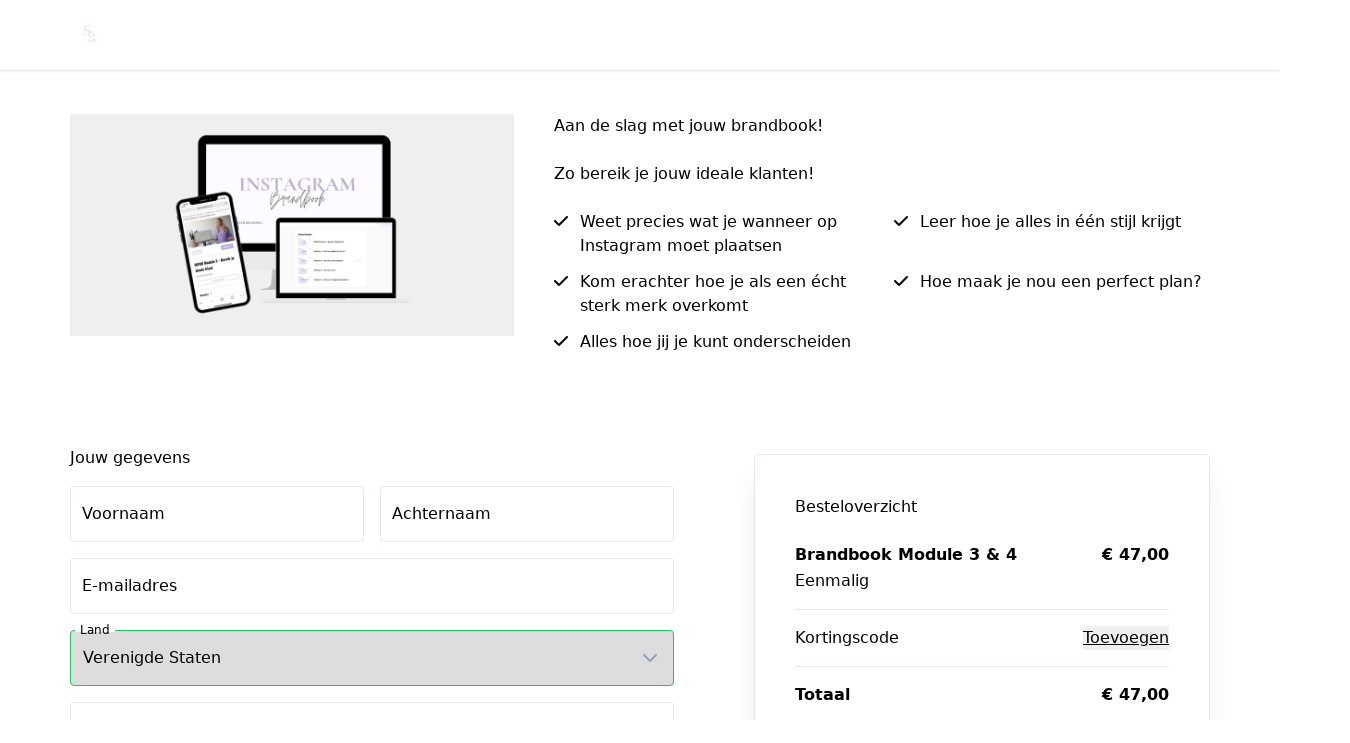

--- FILE ---
content_type: text/html; charset=UTF-8
request_url: https://shop.sarahglasbergen.com/checkout/checkout-brandbook
body_size: 10319
content:
<!DOCTYPE html>
<html lang="nl">
  <head>
    <title>Brandbook Module 3 &amp; 4 | Easy checkout | Sarah Glasbergen</title>

<meta charset="utf-8" />
<meta http-equiv="X-UA-Compatible" content="IE=edge" />
<meta name="viewport" content="width=device-width, initial-scale=1, maximum-scale=1" />
<meta name="description" content="Brandbook Module 3 &amp; 4" />

<link rel="canonical" href="https://shop.sarahglasbergen.com/checkout/checkout-brandbook" />
<link rel="shortcut icon" href="https://aws.cdn-plugandpay.com/media/tenants/6060/202501/f9ef472533c8dae76992c5b888e89ad2-logo.png" />
<link rel="stylesheet" 
  href="https://cdnjs.cloudflare.com/ajax/libs/font-awesome/6.7.2/css/all.min.css"
  integrity="sha512-Evv84Mr4kqVGRNSgIGL/F/aIDqQb7xQ2vcrdIwxfjThSH8CSR7PBEakCr51Ck+w+/U6swU2Im1vVX0SVk9ABhg=="
  crossorigin="anonymous"
  referrerpolicy="no-referrer"
/>


<script>
  window.driver = 'mollie';
</script>
    <script>
      window.dataLayer = window.dataLayer || [];
      dataLayer.push({
        transactionId: 'tx_1768832251',
        transactionTotal: 47.00,
        transactionProducts: [
          {
            sku: '799670',
            name: 'Brandbook',
            price: 47.00,
            quantity: 1,
          },
        ],
      });
    </script>
  
  <script>
    (function (w, d, s, l, i) {
      w[l] = w[l] || [];
      w[l].push({
        'gtm.start': new Date().getTime(),
        event: 'gtm.js',
      });
      var f = d.getElementsByTagName(s)[0],
        j = d.createElement(s),
        dl = l != 'dataLayer' ? '&l=' + l : '';
      j.async = true;
      j.src = 'https://www.googletagmanager.com/gtm.js?id=' + i + dl;
      f.parentNode.insertBefore(j, f);
    })(window, document, 'script', 'dataLayer', 'GTM-5ZR7QX7H');
  </script>
  <!-- End Google Tag Manager -->
    <meta property="og:image" content="https://aws.cdn-plugandpay.com/media/tenants/6060/202304/082356-mock-up-brandbook.png"/>
<meta property="og:locale" content="nl_NL"/>
    <link rel="stylesheet" href="https://fonts.googleapis.com/css2?family=Poppins:wght@400;500;600;700;800;900&amp;family=Inter:wght@400;500;600;700;800;900">
<style>
    @layer base {
        :root {
            /* Checkout Merged styling */
            --cm-button-contrast: black;
            --cm-button-color: 240 232 255;
            --cm-button-hover-color: #c0bacc;
            --cm-primary-color: 240 232 255;
            --cm-primary-color-contrast: black;
            --cm-primary-link: rgb(85,0,255);
            --cm-primary-text-color: rgb(51,51,51);

            --cm-secondary-color: 0 0 0;
            --cm-secondary-color-contrast: white;
            --cm-secondary-link: var(--cs-secondary-link, var(--cd-secondary-link));
            --cm-secondary-upsell-text-color: rgb(85,0,255);
            --cm-secondary-text-color: rgb(51,51,51);

            --cm-bg-color: 255 255 255;

            /*** Base font settings */
            --cm-text-font_size_min: 14px;
            --cm-text-font_size_max: 18px;
            --cm-text-font_family: Inter;
            --cm-text_font_size: 16px;
            --cm-text_font_color: 30, 41, 59;
            --cm-text_font_weight: 400;
            --cm-text_line_height: 1.5;
            --cm-text_letter_spacing: 0px;
            /* mobile */
            --cm-text_font_size_mobile: 14px;
            --cm-text_line_height_mobile: 1.5;

            /*** h1 settings */
            --cm-headings_1_font_size_min: 1px;
            --cm-headings_1_font_size_max: 28px;
            --cm-headings_1_font_family: Poppins;
            --cm-headings_1_font_color: 15, 23, 42;
            --cm-headings_1_font_weight: 700;
            --cm-headings_1_letter_spacing: 0px;
            --cm-headings_1_font_size: 28px;
            --cm-headings_1_line_height: 1.5;
            /* mobile */
            --cm-headings_1_font_size_mobile: 24px;
            --cm-headings_1_line_height_mobile: 1.5;

            /** h2 settings */
            --cm-headings_2_font_size_min: 1px;
            --cm-headings_2_font_size_max: 24px;
            --cm-headings_2_font_size: 22px;
            --cm-headings_2_font_family: Poppins;
            --cm-headings_2_font_color: 15, 23, 42;
            --cm-headings_2_font_weight: 700;
            --cm-headings_2_letter_spacing: 0px;
            --cm-headings_2_line_height: 1.5;
            /* mobile */
            --cm-headings_2_font_size_mobile: 20px;
            --cm-headings_2_line_height_mobile: 1.5;

            /** h3 settings */
            --cm-headings_3_font_size_min: 1px;
            --cm-headings_3_font_size_max: 20px;
            --cm-headings_3_font_size: 20px;
            --cm-headings_3_font_family: Poppins;
            --cm-headings_3_font_color: 15, 23, 42;
            --cm-headings_3_font_weight: 700;
            --cm-headings_3_letter_spacing: 0;
            --cm-headings_3_line_height: 1.5;
            /* mobile */
            --cm-headings_3_font_size_mobile: 18px;
            --cm-headings_3_line_height_mobile: 1.5;

            /** h4 settings */
            --cm-headings_4_font_size_min: 1px;
            --cm-headings_4_font_size_max: 18px;
            --cm-headings_4_font_size: 16px;
            --cm-headings_4_font_family: Poppins;
            --cm-headings_4_font_color: 15, 23, 42;
            --cm-headings_4_font_weight: 600;
            --cm-headings_4_letter_spacing: 0;
            --cm-headings_4_line_height: 1.5;
            /* mobile */
            --cm-headings_4_font_size_mobile: 14px;
            --cm-headings_4_line_height_mobile: 1.25;
        }
    }
</style>
<script>
    window.hasDarkBackground = false;
</script>    <link rel="preload" as="style" href="https://pap-prod.cdn-plugandpay.com/prod-prod/checkout-fe/build/4781e52a2da0b9dd89618cfa48d4ae3004baf4a9/assets/entry-shared.css" />
    <link rel="preload" as="style" href="https://pap-prod.cdn-plugandpay.com/prod-prod/checkout-fe/build/4781e52a2da0b9dd89618cfa48d4ae3004baf4a9/assets/entry-make-it-rain.css" />
    <link rel="modulepreload" href="https://pap-prod.cdn-plugandpay.com/prod-prod/checkout-fe/build/4781e52a2da0b9dd89618cfa48d4ae3004baf4a9/assets/entry-make-it-rain.js" />
    <link rel="modulepreload" href="https://pap-prod.cdn-plugandpay.com/prod-prod/checkout-fe/build/4781e52a2da0b9dd89618cfa48d4ae3004baf4a9/assets/entry-shared.js" />
    <link rel="stylesheet" href="https://pap-prod.cdn-plugandpay.com/prod-prod/checkout-fe/build/4781e52a2da0b9dd89618cfa48d4ae3004baf4a9/assets/entry-shared.css" />
    <link rel="stylesheet" href="https://pap-prod.cdn-plugandpay.com/prod-prod/checkout-fe/build/4781e52a2da0b9dd89618cfa48d4ae3004baf4a9/assets/entry-make-it-rain.css" />
    <script type="module" src="https://pap-prod.cdn-plugandpay.com/prod-prod/checkout-fe/build/4781e52a2da0b9dd89618cfa48d4ae3004baf4a9/assets/entry-make-it-rain.js"></script>
    <script type="module" src="https://pap-prod.cdn-plugandpay.com/prod-prod/checkout-fe/build/4781e52a2da0b9dd89618cfa48d4ae3004baf4a9/assets/entry-shared.js"></script>
  </head>
  <body>
    <!-- Google Tag Manager (noscript) -->
    <noscript>
        <iframe src="https://www.googletagmanager.com/ns.html?id=GTM-5ZR7QX7H"
                height="0" width="0" style="display: none; visibility: hidden;"></iframe>
    </noscript>
    <!-- End Google Tag Manager (noscript) -->
    <div id="app" class="theme-make-it-rain"></div>
    <script type="text/javascript">
  
  
        window.exitIntentPopup = null;
     window.checkout = {"active_pricing":{"discount_type":null,"prices":[{"id":150586,"checkout_id":null,"currency":"EUR","first":null,"interval":null,"is_suggested":true,"nr_of_cycles":null,"original":null,"regular":{"amount":"47.00","amount_with_tax":"56.87"},"tiers":[]}],"trial":null,"is_tax_included":false,"shipping":null,"tax":{"rate":{"id":57,"country":"NL","percentage":"21.0"}}},"countdown":[],"created_at":"2023-03-06T09:54:18.000000Z","deleted_at":null,"has_redirects":false,"id":101047,"is_active":true,"is_blueprint":false,"is_expired":false,"media":{"logo":{"id":186871,"filetype":"image\/png","height":500,"meta":{"width":500,"height":500},"name":"logo Sarah Glasbergen (4).png","size":26680,"type":"logo","url":"https:\/\/aws.cdn-plugandpay.com\/media\/tenants\/6060\/202304\/131134-logo-Sarah-Glasbergen-(4).png","width":500},"featured_image":{"id":183996,"user_id":25471,"uploadable_id":111407,"uploadable_type":"product","tenant_id":6060,"filename":"082356-mock-up-brandbook.png","filepath":"media\/tenants\/6060\/202304\/082356-mock-up-brandbook.png","filetype":"image\/png","created_at":"2023-11-19T21:11:39.000000Z","updated_at":"2023-11-19T21:11:39.000000Z","type":"media","title":"mock-up brandbook.png","url":"https:\/\/aws.cdn-plugandpay.com\/media\/tenants\/6060\/202304\/082356-mock-up-brandbook.png","meta":{"width":1750,"height":875},"size":186665,"deleted_at":null,"is_image":true,"file_extension":"png"},"secondary_image":null,"image_banner":null,"media_usages":[{"mediaFileId":183996,"url":"https:\/\/aws.cdn-plugandpay.com\/media\/tenants\/6060\/202304\/082356-mock-up-brandbook.png","croppedWidth":null,"croppedHeight":null,"croppedXCoordinate":null,"croppedYCoordinate":null,"position":1,"meta":{}}]},"name":"Aan de slag met jouw brandbook","order_bumps":[{"id":46416,"border_color":"#f0e8ff","checkout_id":101047,"checkout_name":"Aan de slag met jouw brandbook","description":"Heb jij al precies helder wie je doelgroep is? Wie is nou jouw ideale klant? Ik heb een template gemaakt die je zo kunt invullen waardoor voor jouw precies helder is op wie jij je kunt richten! Tijdelijk van \u20ac 147,- voor maar  \u20ac27,-","image":null,"is_popup_reminder":false,"is_valid":true,"position":null,"product":{"id":111431,"created_at":"2023-03-03T14:57:01.000000Z","custom_fields":[],"deleted_at":null,"description":"Merk je ook dat je af en toe volloopt met te veel idee\u00ebn, informatie of afspraken? Ik heb dat ook. Daarom heb ik een digitale planner gemaakt waarmee ik kan werken aan mijn dromen \u00e9n vol energie kan genieten van mijn gezin. Nu ik deze planner gebruik ervaar ik veel minder stress en heb ik veel meer overzicht en structuur!","group":"kassakoopje cursus","is_physical":false,"ledger":null,"pricing":{"discount_type":"sale","prices":[{"id":150615,"checkout_id":null,"currency":"EUR","first":null,"interval":null,"is_suggested":true,"nr_of_cycles":null,"original":{"amount":"17.43","amount_with_tax":"19.00"},"regular":{"amount":"14.68","amount_with_tax":"16.00"},"tiers":[]}],"trial":null,"is_tax_included":true,"shipping":null,"tax":{"rate":{"id":56,"country":"NL","percentage":"9.0"}}},"public_title":"Mombitious Planner | Digitaal","sku":"378157","slug":null,"stock":{"is_enabled":false},"title":"Kassakoopje cursus","type":"one_off","updated_at":"2023-03-03T15:00:45.000000Z","standardPrice":{"id":150615,"checkout_id":null,"currency":"EUR","first":null,"interval":null,"is_suggested":true,"nr_of_cycles":null,"original":{"amount":"17.43","amount_with_tax":"19.00"},"regular":{"amount":"14.68","amount_with_tax":"16.00"},"tiers":[]}},"product_id":111431,"product_is_physical":false,"product_title":"Kassakoopje cursus","title":"Kassakoopje"}],"payment_button_settings":{"use_microcopy":false,"microcopy_style":"grid_icons","microcopies":[]},"pixel":"https:\/\/shop.sarahglasbergen.com\/checkout\/checkout-brandbook\/track","popups":[],"primary_color":"#f0e8ff","product":{"id":111407,"created_at":"2023-03-03T14:17:56.000000Z","custom_fields":[],"deleted_at":null,"description":"Brandbook Module 3 \u0026 4","group":null,"is_physical":false,"ledger":null,"pricing":{"discount_type":null,"prices":[{"id":150586,"checkout_id":null,"currency":"EUR","first":null,"interval":null,"is_suggested":true,"nr_of_cycles":null,"original":null,"regular":{"amount":"47.00","amount_with_tax":"56.87"},"tiers":[]}],"trial":null,"is_tax_included":false,"shipping":null,"tax":{"rate":{"id":57,"country":"NL","percentage":"21.0"}}},"public_title":"Brandbook Module 3 \u0026 4","sku":"799670","slug":null,"stock":{"is_enabled":false},"title":"Brandbook","type":"one_off","updated_at":"2023-03-03T14:18:44.000000Z","standardPrice":{"id":150586,"checkout_id":null,"currency":"EUR","first":null,"interval":null,"is_suggested":true,"nr_of_cycles":null,"original":null,"regular":{"amount":"47.00","amount_with_tax":"56.87"},"tiers":[]}},"return_url":"http:\/\/www.mombitious.nl\/bedankpagina-brandbook","secondary_color":"#f0e8ff","settings":{"description":"Zo bereik je jouw ideale klanten!","hidden_payment_methods":["sepa_debit","directdebit"],"pay_button":"Afrekenen","skip_migrate_themes":"1","themes_theme_id":"200047","title":"\u003Cp\u003EAan de slag met jouw brandbook!\u003C\/p\u003E"},"shop":{"id":6060,"address":{"city":"Rotterdam","country":"NL","housenumber":null,"street":"Hofplein 20","zipcode":"3032AC"},"bic":"RABONL2U","coc":null,"company":"Sarah Glasbergen","currency":"EUR","description":"","deleted_at":null,"domain":"https:\/\/shop.sarahglasbergen.com","dns_host":"plugandpay.com","email":"sarah@sarahglasbergen.com","excerpt":null,"features":{"App\\Features\\LegacyPortalCustomer":true,"checkouts-custom-fields":true,"checkouts-custom-pricing":true,"checkouts-dynamic-pricing-strategy":false,"checkouts-order-bump-reminders":true,"checkouts-social-proof":true,"checkouts-timed-content":true,"checkouts-widgets":true,"custom-domain":true,"custom-email-templates":true,"global-custom-scripts":true,"not-found-page-enabled":true,"page-limit":null,"page-revisions-enabled":false,"pages-mega-menu":false,"peppol":false,"renew-modal":false,"ty-pages":false,"webhooks-v1-enabled":true},"has_v1_checkouts":false,"iban":"NL40RABO0136887287","locale":"NL","marketplace_eligible":null,"marketplace_name":"Sarah Glasbergen","name":"Sarah Glasbergen","notifications_email":"t.spek@theperfectwedding.nl","onboarding_card_closed_at":"2024-09-25T13:22:45.000000Z","plan":"premium","public_email":null,"settings":{"testmode":false},"slug":"theperfectwedding","socials":{"facebook":null,"instagram":"https:\/\/www.instagram.com\/sarahglasbergen\/","linkedin":null,"pinterest":null,"twitter":null},"has_unprocessed_rules":false,"subdomain":"theperfectwedding.plugandpay.nl","telephone":null,"timezone":"Europe\/Amsterdam","uploads":[{"id":186871,"filetype":"image\/png","height":500,"meta":{"width":500,"height":500},"name":"logo Sarah Glasbergen (4).png","size":26680,"type":"logo","url":"https:\/\/aws.cdn-plugandpay.com\/media\/tenants\/6060\/202304\/131134-logo-Sarah-Glasbergen-(4).png","width":500},{"id":534493,"filetype":"image\/png","height":500,"meta":{"width":500,"height":500},"name":"logo","size":47082,"type":"favicon","url":"https:\/\/aws.cdn-plugandpay.com\/media\/tenants\/6060\/202501\/f9ef472533c8dae76992c5b888e89ad2-logo.png","width":500}],"vat_id_number":null,"website":"https:\/\/sarahglasbergen.com\/"},"slug":"checkout-brandbook","split_test_id":null,"template":{"id":18,"blocks":[],"default_primary_color":"#3490ff","default_secondary_color":"#ff6538","description":"templates.description.make-it-rain-v2","name":"Make it Rain","slug":"make-it-rain-v2","type":"checkout"},"testimonials":[],"theme":{"background_color":"#FFFFFF","headings_1_font_color":"#0F172A","headings_1_font_family":"Poppins","headings_1_font_size":"28px","headings_1_font_size_mobile":"24px","headings_1_font_weight":"700","headings_1_letter_spacing":"0px","headings_1_line_height":"1.5","headings_1_line_height_mobile":"1.5","headings_2_font_color":"#0F172A","headings_2_font_family":"Poppins","headings_2_font_size":"22px","headings_2_font_size_mobile":"20px","headings_2_font_weight":"700","headings_2_letter_spacing":"0px","headings_2_line_height":"1.5","headings_2_line_height_mobile":"1.5","headings_3_font_color":"#0F172A","headings_3_font_family":"Poppins","headings_3_font_size":"20px","headings_3_font_size_mobile":"18px","headings_3_font_weight":"700","headings_3_letter_spacing":null,"headings_3_line_height":"1.5","headings_3_line_height_mobile":null,"headings_4_font_color":"#0F172A","headings_4_font_family":"Poppins","headings_4_font_size":"16px","headings_4_font_size_mobile":"14px","headings_4_font_weight":"600","headings_4_letter_spacing":null,"headings_4_line_height":"1.5","headings_4_line_height_mobile":null,"id":200047,"is_default":false,"is_global":false,"max_width":"150px","name":"Make it Rain Theme from Blueprint","primary_color":"#f0e8ff","secondary_color":"#000000","styles":[{"id":1000000017958164,"uuid":"e62dafd8-e5ce-4e85-976a-28acc45bdb08","classes":["inline-block","cursor-pointer","whitespace-nowrap","font-semibold","font-[\u0027Inter\u0027]","tracking-[0px]","leading-[1]","pl-[12px]","pr-[12px]","pt-[8px]","pt-[8px]","bg-[#f0e8ff]","text-[#ffffff]","rounded-md","border-2","border-solid","text-center","border-[var(--primary-color)]"],"css":null,"meta":null,"type":"button_primary","identifier":null,"target_device":"desktop","media_query":null,"pages_theme_id":200047,"styleable_type":null,"styleable_id":null,"created_at":"2025-08-11T14:44:34.000000Z","updated_at":"2025-08-11T14:44:34.000000Z","keyed_classes":{},"hover_classes":[],"animations":[]}],"text_font_size":"16px","text_font_size_mobile":"14px","text_font_color":"#1E293B","text_font_family":"Inter","text_font_weight":"400","text_letter_spacing":"0px","text_line_height":"1.5","text_line_height_mobile":"1.5","uuid":"04df8a42-033f-48d8-82bc-e4fd6e390eec"},"timed_content":null,"updated_at":"2025-05-26T09:13:21.000000Z","url":"https:\/\/shop.sarahglasbergen.com\/checkout\/checkout-brandbook","usps":{"title":null,"description":null,"points":["Weet precies wat je wanneer op Instagram moet plaatsen","Leer hoe je alles in \u00e9\u00e9n stijl krijgt","Kom erachter hoe je als een \u00e9cht sterk merk overkomt","Hoe maak je nou een perfect plan?","Alles hoe jij je kunt onderscheiden"],"color":null,"icon":null},"value_stack":null,"video":null,"warranty":null,"pricing":{"discount_type":null,"prices":[],"trial":null,"is_tax_included":false,"shipping":null,"tax":{"rate":{"id":57,"country":"NL","percentage":"21.0"}}},"standardPrice":{"id":150586,"checkout_id":null,"currency":"EUR","first":null,"interval":null,"is_suggested":true,"nr_of_cycles":null,"original":null,"regular":{"amount":"47.00","amount_with_tax":"56.87"},"tiers":[]}};
  window.currency = "EUR";
  window.settings = {"description":"Zo bereik je jouw ideale klanten!","hidden_payment_methods":["sepa_debit","directdebit"],"pay_button":"Afrekenen","skip_migrate_themes":"1","themes_theme_id":"200047","title":"<p>Aan de slag met jouw brandbook!<\/p>","analytics_vat_included":true,"hide_powered_by":true};
  window.countries = [{"id":8,"iso_2_code":"AL","iso_3_code":"ALB","name":"Albani\u00eb","is_eu":false,"show":true,"supports_sepa":0,"call_prefix":355,"tax_type":null,"is_supported":null,"is_default":false},{"id":12,"iso_2_code":"DZ","iso_3_code":"DZA","name":"Algerije","is_eu":false,"show":true,"supports_sepa":0,"call_prefix":213,"tax_type":null,"is_supported":null,"is_default":false},{"id":20,"iso_2_code":"AD","iso_3_code":"AND","name":"Andorra","is_eu":false,"show":true,"supports_sepa":1,"call_prefix":376,"tax_type":null,"is_supported":false,"is_default":false},{"id":32,"iso_2_code":"AR","iso_3_code":"ARG","name":"Argentini\u00eb","is_eu":false,"show":true,"supports_sepa":0,"call_prefix":54,"tax_type":null,"is_supported":null,"is_default":false},{"id":51,"iso_2_code":"AM","iso_3_code":"ARM","name":"Armeni\u00eb","is_eu":false,"show":true,"supports_sepa":0,"call_prefix":374,"tax_type":null,"is_supported":null,"is_default":false},{"id":533,"iso_2_code":"AW","iso_3_code":"ABW","name":"Aruba","is_eu":false,"show":true,"supports_sepa":0,"call_prefix":297,"tax_type":null,"is_supported":null,"is_default":false},{"id":36,"iso_2_code":"AU","iso_3_code":"AUS","name":"Australi\u00eb","is_eu":false,"show":true,"supports_sepa":0,"call_prefix":61,"tax_type":null,"is_supported":null,"is_default":false},{"id":50,"iso_2_code":"BD","iso_3_code":"BGD","name":"Bangladesh","is_eu":false,"show":true,"supports_sepa":0,"call_prefix":880,"tax_type":null,"is_supported":null,"is_default":false},{"id":52,"iso_2_code":"BB","iso_3_code":"BRB","name":"Barbados","is_eu":false,"show":true,"supports_sepa":0,"call_prefix":1246,"tax_type":null,"is_supported":null,"is_default":false},{"id":56,"iso_2_code":"BE","iso_3_code":"BEL","name":"Belgi\u00eb","is_eu":true,"show":true,"supports_sepa":1,"call_prefix":32,"tax_type":"eu_vat","is_supported":true,"is_default":false},{"id":84,"iso_2_code":"BZ","iso_3_code":"BLZ","name":"Belize","is_eu":false,"show":true,"supports_sepa":0,"call_prefix":501,"tax_type":null,"is_supported":null,"is_default":false},{"id":68,"iso_2_code":"BO","iso_3_code":"BOL","name":"Bolivia","is_eu":false,"show":true,"supports_sepa":0,"call_prefix":591,"tax_type":null,"is_supported":null,"is_default":false},{"id":70,"iso_2_code":"BA","iso_3_code":"BIH","name":"Bosni\u00eb en Herzegovina","is_eu":false,"show":true,"supports_sepa":0,"call_prefix":387,"tax_type":null,"is_supported":null,"is_default":false},{"id":76,"iso_2_code":"BR","iso_3_code":"BRA","name":"Brazili\u00eb","is_eu":false,"show":true,"supports_sepa":0,"call_prefix":55,"tax_type":null,"is_supported":null,"is_default":false},{"id":100,"iso_2_code":"BG","iso_3_code":"BGR","name":"Bulgarije","is_eu":true,"show":true,"supports_sepa":1,"call_prefix":359,"tax_type":"eu_vat","is_supported":true,"is_default":false},{"id":124,"iso_2_code":"CA","iso_3_code":"CAN","name":"Canada","is_eu":false,"show":true,"supports_sepa":0,"call_prefix":1,"tax_type":null,"is_supported":null,"is_default":false},{"id":535,"iso_2_code":"BQ","iso_3_code":"BES","name":"Caribisch Nederland","is_eu":false,"show":true,"supports_sepa":1,"call_prefix":599,"tax_type":null,"is_supported":false,"is_default":false},{"id":152,"iso_2_code":"CL","iso_3_code":"CHL","name":"Chili","is_eu":false,"show":true,"supports_sepa":0,"call_prefix":56,"tax_type":null,"is_supported":null,"is_default":false},{"id":156,"iso_2_code":"CN","iso_3_code":"CHN","name":"China","is_eu":false,"show":true,"supports_sepa":0,"call_prefix":86,"tax_type":null,"is_supported":null,"is_default":false},{"id":170,"iso_2_code":"CO","iso_3_code":"COL","name":"Colombia","is_eu":false,"show":true,"supports_sepa":0,"call_prefix":57,"tax_type":null,"is_supported":null,"is_default":false},{"id":188,"iso_2_code":"CR","iso_3_code":"CRI","name":"Costa Rica","is_eu":false,"show":true,"supports_sepa":0,"call_prefix":506,"tax_type":null,"is_supported":null,"is_default":false},{"id":192,"iso_2_code":"CU","iso_3_code":"CUB","name":"Cuba","is_eu":false,"show":true,"supports_sepa":0,"call_prefix":53,"tax_type":null,"is_supported":null,"is_default":false},{"id":531,"iso_2_code":"CW","iso_3_code":"CUW","name":"Cura\u00e7ao","is_eu":false,"show":true,"supports_sepa":0,"call_prefix":599,"tax_type":null,"is_supported":null,"is_default":false},{"id":196,"iso_2_code":"CY","iso_3_code":"CYP","name":"Cyprus","is_eu":true,"show":true,"supports_sepa":1,"call_prefix":357,"tax_type":"eu_vat","is_supported":true,"is_default":false},{"id":208,"iso_2_code":"DK","iso_3_code":"DNK","name":"Denemarken","is_eu":true,"show":true,"supports_sepa":1,"call_prefix":45,"tax_type":"eu_vat","is_supported":true,"is_default":false},{"id":212,"iso_2_code":"DM","iso_3_code":"DMA","name":"Dominica","is_eu":false,"show":true,"supports_sepa":0,"call_prefix":1767,"tax_type":null,"is_supported":null,"is_default":false},{"id":214,"iso_2_code":"DO","iso_3_code":"DOM","name":"Dominicaanse Republiek","is_eu":false,"show":true,"supports_sepa":0,"call_prefix":1,"tax_type":null,"is_supported":null,"is_default":false},{"id":276,"iso_2_code":"DE","iso_3_code":"DEU","name":"Duitsland","is_eu":true,"show":true,"supports_sepa":1,"call_prefix":49,"tax_type":"eu_vat","is_supported":true,"is_default":false},{"id":218,"iso_2_code":"EC","iso_3_code":"ECU","name":"Ecuador","is_eu":false,"show":true,"supports_sepa":0,"call_prefix":593,"tax_type":null,"is_supported":null,"is_default":false},{"id":818,"iso_2_code":"EG","iso_3_code":"EGY","name":"Egypte","is_eu":false,"show":true,"supports_sepa":0,"call_prefix":20,"tax_type":null,"is_supported":null,"is_default":false},{"id":222,"iso_2_code":"SV","iso_3_code":"SLV","name":"El Salvador","is_eu":false,"show":true,"supports_sepa":0,"call_prefix":503,"tax_type":null,"is_supported":null,"is_default":false},{"id":233,"iso_2_code":"EE","iso_3_code":"EST","name":"Estland","is_eu":true,"show":true,"supports_sepa":1,"call_prefix":372,"tax_type":"eu_vat","is_supported":true,"is_default":false},{"id":231,"iso_2_code":"ET","iso_3_code":"ETH","name":"Ethiopi\u00eb","is_eu":false,"show":true,"supports_sepa":0,"call_prefix":251,"tax_type":null,"is_supported":null,"is_default":false},{"id":608,"iso_2_code":"PH","iso_3_code":"PHL","name":"Filipijnen","is_eu":false,"show":true,"supports_sepa":0,"call_prefix":63,"tax_type":null,"is_supported":null,"is_default":false},{"id":246,"iso_2_code":"FI","iso_3_code":"FIN","name":"Finland","is_eu":true,"show":true,"supports_sepa":1,"call_prefix":358,"tax_type":"eu_vat","is_supported":true,"is_default":false},{"id":250,"iso_2_code":"FR","iso_3_code":"FRA","name":"Frankrijk","is_eu":true,"show":true,"supports_sepa":1,"call_prefix":33,"tax_type":"eu_vat","is_supported":true,"is_default":false},{"id":268,"iso_2_code":"GE","iso_3_code":"GEO","name":"Georgi\u00eb","is_eu":false,"show":true,"supports_sepa":0,"call_prefix":995,"tax_type":null,"is_supported":null,"is_default":false},{"id":308,"iso_2_code":"GD","iso_3_code":"GRD","name":"Grenada","is_eu":false,"show":true,"supports_sepa":0,"call_prefix":1473,"tax_type":null,"is_supported":null,"is_default":false},{"id":300,"iso_2_code":"GR","iso_3_code":"GRC","name":"Griekenland","is_eu":true,"show":true,"supports_sepa":1,"call_prefix":30,"tax_type":"eu_vat","is_supported":true,"is_default":false},{"id":320,"iso_2_code":"GT","iso_3_code":"GTM","name":"Guatemala","is_eu":false,"show":true,"supports_sepa":0,"call_prefix":502,"tax_type":null,"is_supported":null,"is_default":false},{"id":332,"iso_2_code":"HT","iso_3_code":"HTI","name":"Ha\u00efti","is_eu":false,"show":true,"supports_sepa":0,"call_prefix":509,"tax_type":null,"is_supported":null,"is_default":false},{"id":340,"iso_2_code":"HN","iso_3_code":"HND","name":"Honduras","is_eu":false,"show":true,"supports_sepa":0,"call_prefix":504,"tax_type":null,"is_supported":null,"is_default":false},{"id":348,"iso_2_code":"HU","iso_3_code":"HUN","name":"Hongarije","is_eu":true,"show":true,"supports_sepa":1,"call_prefix":36,"tax_type":"eu_vat","is_supported":true,"is_default":false},{"id":344,"iso_2_code":"HK","iso_3_code":"HKG","name":"Hongkong","is_eu":false,"show":true,"supports_sepa":0,"call_prefix":852,"tax_type":null,"is_supported":null,"is_default":false},{"id":352,"iso_2_code":"IS","iso_3_code":"ISL","name":"IJsland","is_eu":false,"show":true,"supports_sepa":1,"call_prefix":354,"tax_type":null,"is_supported":true,"is_default":false},{"id":372,"iso_2_code":"IE","iso_3_code":"IRL","name":"Ierland","is_eu":true,"show":true,"supports_sepa":1,"call_prefix":353,"tax_type":"eu_vat","is_supported":true,"is_default":false},{"id":356,"iso_2_code":"IN","iso_3_code":"IND","name":"India","is_eu":false,"show":true,"supports_sepa":0,"call_prefix":91,"tax_type":null,"is_supported":null,"is_default":false},{"id":360,"iso_2_code":"ID","iso_3_code":"IDN","name":"Indonesi\u00eb","is_eu":false,"show":true,"supports_sepa":0,"call_prefix":62,"tax_type":null,"is_supported":null,"is_default":false},{"id":368,"iso_2_code":"IQ","iso_3_code":"IRQ","name":"Irak","is_eu":false,"show":true,"supports_sepa":0,"call_prefix":964,"tax_type":null,"is_supported":null,"is_default":false},{"id":364,"iso_2_code":"IR","iso_3_code":"IRN","name":"Iran","is_eu":false,"show":true,"supports_sepa":0,"call_prefix":98,"tax_type":null,"is_supported":null,"is_default":false},{"id":376,"iso_2_code":"IL","iso_3_code":"ISR","name":"Isra\u00ebl","is_eu":false,"show":true,"supports_sepa":0,"call_prefix":972,"tax_type":null,"is_supported":null,"is_default":false},{"id":380,"iso_2_code":"IT","iso_3_code":"ITA","name":"Itali\u00eb","is_eu":true,"show":true,"supports_sepa":1,"call_prefix":39,"tax_type":"eu_vat","is_supported":true,"is_default":false},{"id":384,"iso_2_code":"CI","iso_3_code":"CIV","name":"Ivoorkust","is_eu":false,"show":true,"supports_sepa":0,"call_prefix":225,"tax_type":null,"is_supported":null,"is_default":false},{"id":388,"iso_2_code":"JM","iso_3_code":"JAM","name":"Jamaica","is_eu":false,"show":true,"supports_sepa":0,"call_prefix":1876,"tax_type":null,"is_supported":null,"is_default":false},{"id":392,"iso_2_code":"JP","iso_3_code":"JPN","name":"Japan","is_eu":false,"show":true,"supports_sepa":0,"call_prefix":81,"tax_type":null,"is_supported":null,"is_default":false},{"id":400,"iso_2_code":"JO","iso_3_code":"JOR","name":"Jordani\u00eb","is_eu":false,"show":true,"supports_sepa":0,"call_prefix":962,"tax_type":null,"is_supported":null,"is_default":false},{"id":132,"iso_2_code":"CV","iso_3_code":"CPV","name":"Kaapverdi\u00eb","is_eu":false,"show":true,"supports_sepa":0,"call_prefix":238,"tax_type":null,"is_supported":null,"is_default":false},{"id":398,"iso_2_code":"KZ","iso_3_code":"KAZ","name":"Kazachstan","is_eu":false,"show":true,"supports_sepa":0,"call_prefix":7,"tax_type":null,"is_supported":null,"is_default":false},{"id":404,"iso_2_code":"KE","iso_3_code":"KEN","name":"Kenia","is_eu":false,"show":true,"supports_sepa":0,"call_prefix":254,"tax_type":null,"is_supported":null,"is_default":false},{"id":414,"iso_2_code":"KW","iso_3_code":"KWT","name":"Koeweit","is_eu":false,"show":true,"supports_sepa":0,"call_prefix":965,"tax_type":null,"is_supported":null,"is_default":false},{"id":191,"iso_2_code":"HR","iso_3_code":"HRV","name":"Kroati\u00eb","is_eu":true,"show":true,"supports_sepa":1,"call_prefix":385,"tax_type":"eu_vat","is_supported":true,"is_default":false},{"id":428,"iso_2_code":"LV","iso_3_code":"LVA","name":"Letland","is_eu":true,"show":true,"supports_sepa":1,"call_prefix":371,"tax_type":"eu_vat","is_supported":true,"is_default":false},{"id":438,"iso_2_code":"LI","iso_3_code":"LIE","name":"Liechtenstein","is_eu":false,"show":true,"supports_sepa":1,"call_prefix":423,"tax_type":null,"is_supported":false,"is_default":false},{"id":440,"iso_2_code":"LT","iso_3_code":"LTU","name":"Litouwen","is_eu":true,"show":true,"supports_sepa":1,"call_prefix":370,"tax_type":"eu_vat","is_supported":true,"is_default":false},{"id":442,"iso_2_code":"LU","iso_3_code":"LUX","name":"Luxemburg","is_eu":true,"show":true,"supports_sepa":1,"call_prefix":352,"tax_type":"eu_vat","is_supported":true,"is_default":false},{"id":458,"iso_2_code":"MY","iso_3_code":"MYS","name":"Maleisi\u00eb","is_eu":false,"show":true,"supports_sepa":0,"call_prefix":60,"tax_type":null,"is_supported":null,"is_default":false},{"id":470,"iso_2_code":"MT","iso_3_code":"MLT","name":"Malta","is_eu":true,"show":true,"supports_sepa":1,"call_prefix":356,"tax_type":"eu_vat","is_supported":true,"is_default":false},{"id":504,"iso_2_code":"MA","iso_3_code":"MAR","name":"Marokko","is_eu":false,"show":true,"supports_sepa":0,"call_prefix":212,"tax_type":null,"is_supported":null,"is_default":false},{"id":480,"iso_2_code":"MU","iso_3_code":"MUS","name":"Mauritius","is_eu":false,"show":true,"supports_sepa":0,"call_prefix":230,"tax_type":null,"is_supported":null,"is_default":false},{"id":484,"iso_2_code":"MX","iso_3_code":"MEX","name":"Mexico","is_eu":false,"show":true,"supports_sepa":0,"call_prefix":52,"tax_type":null,"is_supported":null,"is_default":false},{"id":498,"iso_2_code":"MD","iso_3_code":"MDA","name":"Moldavi\u00eb","is_eu":false,"show":true,"supports_sepa":0,"call_prefix":373,"tax_type":null,"is_supported":null,"is_default":false},{"id":492,"iso_2_code":"MC","iso_3_code":"MCO","name":"Monaco","is_eu":false,"show":true,"supports_sepa":1,"call_prefix":377,"tax_type":null,"is_supported":false,"is_default":false},{"id":499,"iso_2_code":"ME","iso_3_code":"MNE","name":"Montenegro","is_eu":false,"show":true,"supports_sepa":0,"call_prefix":382,"tax_type":null,"is_supported":null,"is_default":false},{"id":508,"iso_2_code":"MZ","iso_3_code":"MOZ","name":"Mozambique","is_eu":false,"show":true,"supports_sepa":0,"call_prefix":258,"tax_type":null,"is_supported":null,"is_default":false},{"id":516,"iso_2_code":"NA","iso_3_code":"NAM","name":"Namibi\u00eb","is_eu":false,"show":true,"supports_sepa":0,"call_prefix":264,"tax_type":null,"is_supported":null,"is_default":false},{"id":528,"iso_2_code":"NL","iso_3_code":"NLD","name":"Nederland","is_eu":true,"show":true,"supports_sepa":1,"call_prefix":31,"tax_type":"eu_vat","is_supported":true,"is_default":true},{"id":558,"iso_2_code":"NI","iso_3_code":"NIC","name":"Nicaragua","is_eu":false,"show":true,"supports_sepa":0,"call_prefix":505,"tax_type":null,"is_supported":null,"is_default":false},{"id":554,"iso_2_code":"NZ","iso_3_code":"NZL","name":"Nieuw-Zeeland","is_eu":false,"show":true,"supports_sepa":0,"call_prefix":64,"tax_type":null,"is_supported":null,"is_default":false},{"id":566,"iso_2_code":"NG","iso_3_code":"NGA","name":"Nigeria","is_eu":false,"show":true,"supports_sepa":0,"call_prefix":234,"tax_type":null,"is_supported":null,"is_default":false},{"id":807,"iso_2_code":"MK","iso_3_code":"MKD","name":"Noord-Macedoni\u00eb","is_eu":false,"show":true,"supports_sepa":0,"call_prefix":389,"tax_type":null,"is_supported":null,"is_default":false},{"id":578,"iso_2_code":"NO","iso_3_code":"NOR","name":"Noorwegen","is_eu":false,"show":true,"supports_sepa":1,"call_prefix":47,"tax_type":null,"is_supported":true,"is_default":false},{"id":804,"iso_2_code":"UA","iso_3_code":"UKR","name":"Oekra\u00efne","is_eu":false,"show":true,"supports_sepa":0,"call_prefix":380,"tax_type":null,"is_supported":null,"is_default":false},{"id":860,"iso_2_code":"UZ","iso_3_code":"UZB","name":"Oezbekistan","is_eu":false,"show":true,"supports_sepa":0,"call_prefix":998,"tax_type":null,"is_supported":null,"is_default":false},{"id":40,"iso_2_code":"AT","iso_3_code":"AUT","name":"Oostenrijk","is_eu":true,"show":true,"supports_sepa":1,"call_prefix":43,"tax_type":"eu_vat","is_supported":true,"is_default":false},{"id":586,"iso_2_code":"PK","iso_3_code":"PAK","name":"Pakistan","is_eu":false,"show":true,"supports_sepa":0,"call_prefix":92,"tax_type":null,"is_supported":null,"is_default":false},{"id":591,"iso_2_code":"PA","iso_3_code":"PAN","name":"Panama","is_eu":false,"show":true,"supports_sepa":0,"call_prefix":507,"tax_type":null,"is_supported":null,"is_default":false},{"id":600,"iso_2_code":"PY","iso_3_code":"PRY","name":"Paraguay","is_eu":false,"show":true,"supports_sepa":0,"call_prefix":595,"tax_type":null,"is_supported":null,"is_default":false},{"id":604,"iso_2_code":"PE","iso_3_code":"PER","name":"Peru","is_eu":false,"show":true,"supports_sepa":0,"call_prefix":51,"tax_type":null,"is_supported":null,"is_default":false},{"id":616,"iso_2_code":"PL","iso_3_code":"POL","name":"Polen","is_eu":true,"show":true,"supports_sepa":1,"call_prefix":48,"tax_type":"eu_vat","is_supported":true,"is_default":false},{"id":620,"iso_2_code":"PT","iso_3_code":"PRT","name":"Portugal","is_eu":true,"show":true,"supports_sepa":1,"call_prefix":351,"tax_type":"eu_vat","is_supported":true,"is_default":false},{"id":634,"iso_2_code":"QA","iso_3_code":"QAT","name":"Qatar","is_eu":false,"show":true,"supports_sepa":0,"call_prefix":974,"tax_type":null,"is_supported":null,"is_default":false},{"id":642,"iso_2_code":"RO","iso_3_code":"ROU","name":"Roemeni\u00eb","is_eu":true,"show":true,"supports_sepa":1,"call_prefix":40,"tax_type":"eu_vat","is_supported":true,"is_default":false},{"id":643,"iso_2_code":"RU","iso_3_code":"RUS","name":"Rusland","is_eu":false,"show":true,"supports_sepa":0,"call_prefix":7,"tax_type":null,"is_supported":null,"is_default":false},{"id":682,"iso_2_code":"SA","iso_3_code":"SAU","name":"Saoedi-Arabi\u00eb","is_eu":false,"show":true,"supports_sepa":0,"call_prefix":966,"tax_type":null,"is_supported":null,"is_default":false},{"id":688,"iso_2_code":"RS","iso_3_code":"SRB","name":"Servi\u00eb","is_eu":false,"show":true,"supports_sepa":0,"call_prefix":381,"tax_type":null,"is_supported":null,"is_default":false},{"id":702,"iso_2_code":"SG","iso_3_code":"SGP","name":"Singapore","is_eu":false,"show":true,"supports_sepa":0,"call_prefix":65,"tax_type":null,"is_supported":null,"is_default":false},{"id":705,"iso_2_code":"SI","iso_3_code":"SVN","name":"Sloveni\u00eb","is_eu":true,"show":true,"supports_sepa":1,"call_prefix":386,"tax_type":"eu_vat","is_supported":true,"is_default":false},{"id":703,"iso_2_code":"SK","iso_3_code":"SVK","name":"Slowakije","is_eu":true,"show":true,"supports_sepa":1,"call_prefix":421,"tax_type":"eu_vat","is_supported":true,"is_default":false},{"id":724,"iso_2_code":"ES","iso_3_code":"ESP","name":"Spanje","is_eu":true,"show":true,"supports_sepa":1,"call_prefix":34,"tax_type":"eu_vat","is_supported":true,"is_default":false},{"id":144,"iso_2_code":"LK","iso_3_code":"LKA","name":"Sri Lanka","is_eu":false,"show":true,"supports_sepa":0,"call_prefix":94,"tax_type":null,"is_supported":null,"is_default":false},{"id":740,"iso_2_code":"SR","iso_3_code":"SUR","name":"Suriname","is_eu":false,"show":true,"supports_sepa":0,"call_prefix":597,"tax_type":null,"is_supported":null,"is_default":false},{"id":158,"iso_2_code":"TW","iso_3_code":"TWN","name":"Taiwan","is_eu":false,"show":true,"supports_sepa":0,"call_prefix":886,"tax_type":null,"is_supported":null,"is_default":false},{"id":764,"iso_2_code":"TH","iso_3_code":"THA","name":"Thailand","is_eu":false,"show":true,"supports_sepa":0,"call_prefix":66,"tax_type":null,"is_supported":null,"is_default":false},{"id":780,"iso_2_code":"TT","iso_3_code":"TTO","name":"Trinidad en Tobago","is_eu":false,"show":true,"supports_sepa":0,"call_prefix":1868,"tax_type":null,"is_supported":null,"is_default":false},{"id":203,"iso_2_code":"CZ","iso_3_code":"CZE","name":"Tsjechi\u00eb","is_eu":true,"show":true,"supports_sepa":1,"call_prefix":420,"tax_type":"eu_vat","is_supported":true,"is_default":false},{"id":788,"iso_2_code":"TN","iso_3_code":"TUN","name":"Tunesi\u00eb","is_eu":false,"show":true,"supports_sepa":0,"call_prefix":216,"tax_type":null,"is_supported":null,"is_default":false},{"id":792,"iso_2_code":"TR","iso_3_code":"TUR","name":"Turkije","is_eu":false,"show":true,"supports_sepa":0,"call_prefix":90,"tax_type":null,"is_supported":null,"is_default":false},{"id":858,"iso_2_code":"UY","iso_3_code":"URY","name":"Uruguay","is_eu":false,"show":true,"supports_sepa":0,"call_prefix":598,"tax_type":null,"is_supported":null,"is_default":false},{"id":862,"iso_2_code":"VE","iso_3_code":"VEN","name":"Venezuela","is_eu":false,"show":true,"supports_sepa":0,"call_prefix":58,"tax_type":null,"is_supported":null,"is_default":false},{"id":826,"iso_2_code":"GB","iso_3_code":"GBR","name":"Verenigd Koninkrijk","is_eu":false,"show":true,"supports_sepa":1,"call_prefix":44,"tax_type":null,"is_supported":true,"is_default":false},{"id":784,"iso_2_code":"AE","iso_3_code":"ARE","name":"Verenigde Arabische Emiraten","is_eu":false,"show":true,"supports_sepa":0,"call_prefix":971,"tax_type":null,"is_supported":null,"is_default":false},{"id":840,"iso_2_code":"US","iso_3_code":"USA","name":"Verenigde Staten","is_eu":false,"show":true,"supports_sepa":0,"call_prefix":1,"tax_type":null,"is_supported":null,"is_default":false},{"id":704,"iso_2_code":"VN","iso_3_code":"VNM","name":"Vietnam","is_eu":false,"show":true,"supports_sepa":0,"call_prefix":84,"tax_type":null,"is_supported":null,"is_default":false},{"id":112,"iso_2_code":"BY","iso_3_code":"BLR","name":"Wit-Rusland","is_eu":false,"show":true,"supports_sepa":0,"call_prefix":375,"tax_type":null,"is_supported":null,"is_default":false},{"id":716,"iso_2_code":"ZW","iso_3_code":"ZWE","name":"Zimbabwe","is_eu":false,"show":true,"supports_sepa":0,"call_prefix":263,"tax_type":null,"is_supported":null,"is_default":false},{"id":710,"iso_2_code":"ZA","iso_3_code":"ZAF","name":"Zuid-Afrika","is_eu":false,"show":true,"supports_sepa":0,"call_prefix":27,"tax_type":null,"is_supported":null,"is_default":false},{"id":410,"iso_2_code":"KR","iso_3_code":"KOR","name":"Zuid-Korea","is_eu":false,"show":true,"supports_sepa":0,"call_prefix":82,"tax_type":null,"is_supported":null,"is_default":false},{"id":752,"iso_2_code":"SE","iso_3_code":"SWE","name":"Zweden","is_eu":true,"show":true,"supports_sepa":1,"call_prefix":46,"tax_type":"eu_vat","is_supported":true,"is_default":false},{"id":756,"iso_2_code":"CH","iso_3_code":"CHE","name":"Zwitserland","is_eu":false,"show":true,"supports_sepa":1,"call_prefix":41,"tax_type":null,"is_supported":true,"is_default":false}];
  window.methods = [{"name":"iDEAL","id":"ideal","image":"https:\/\/www.mollie.com\/external\/icons\/payment-methods\/ideal.svg","maxAmount":50000,"minAmount":0.01,"sequenceTypes":["oneoff"],"countries":null},{"name":"Creditcard","id":"creditcard","image":"https:\/\/www.mollie.com\/external\/icons\/payment-methods\/creditcard.svg","maxAmount":10000,"minAmount":0.01,"sequenceTypes":["oneoff","first","recurring"],"countries":null},{"name":"Bancontact","id":"bancontact","image":"https:\/\/www.mollie.com\/external\/icons\/payment-methods\/bancontact.svg","maxAmount":50000,"minAmount":0.02,"sequenceTypes":["oneoff"],"countries":null},{"name":"KBC","id":"kbc","image":"https:\/\/www.mollie.com\/external\/icons\/payment-methods\/kbc.svg","maxAmount":50000,"minAmount":0.01,"sequenceTypes":["oneoff"],"countries":null}];
  window.merchant = { "vat_country": "NL" };
  window.cart = {"subtotal":47,"total":56.87,"subtotal_excluding_promotion":47,"total_excluding_promotion":56.87,"recurring_subtotal":0,"recurring_total":0,"recurring_vat":0,"promotion_id":null,"coupon":null,"coupon_data":[],"promo_discount":0,"sale_discount":0,"tier_discount":0,"shipping":{"subtotal":0,"total":0,"vat":0},"has_physical_product":0,"items":[{"id":111407,"title":"Brandbook","public_title":"Brandbook Module 3 \u0026 4","billing_cycle":"single","original_price":47,"discount":{"promo":0,"sale":0,"tier":0},"recurring_total":0,"recurring_subtotal":0,"price":47,"recurring_price":0,"shipping_costs":0,"is_free":false,"is_physical":false,"discount_type":null,"trial":{"is_trial":false,"trial_duration":null,"trial_price":null,"trial_discount":null},"quantity":1,"type":null,"currency":"EUR","pricing_type":"single","pricing_state_id":null,"nr_of_cycles":null,"vat_included":false,"vat_percentage":21,"vat_rate_id":57,"multiplier":1,"price_excluding_promotion":47,"total":56.87,"subtotal":47,"total_excluding_promotion":56.87,"subtotal_excluding_promotion":47}],"product_ids":[111407],"quantity":1,"billing_cycle":"single","nr_of_cycles":null,"vat":9.87,"vat_groups":{"21":9.87},"vat_included":false,"vat_shifted":false,"is_trial":false,"trial_duration":null,"errors":[],"currency":"EUR","ip_address":"3.141.37.41","country":"US","tax_type":null};
  window.theme = {"background_color":"#FFFFFF","headings_1_font_color":"#0F172A","headings_1_font_family":"Poppins","headings_1_font_size":"28px","headings_1_font_size_mobile":"24px","headings_1_font_weight":"700","headings_1_letter_spacing":"0px","headings_1_line_height":"1.5","headings_1_line_height_mobile":"1.5","headings_2_font_color":"#0F172A","headings_2_font_family":"Poppins","headings_2_font_size":"22px","headings_2_font_size_mobile":"20px","headings_2_font_weight":"700","headings_2_letter_spacing":"0px","headings_2_line_height":"1.5","headings_2_line_height_mobile":"1.5","headings_3_font_color":"#0F172A","headings_3_font_family":"Poppins","headings_3_font_size":"20px","headings_3_font_size_mobile":"18px","headings_3_font_weight":"700","headings_3_letter_spacing":null,"headings_3_line_height":"1.5","headings_3_line_height_mobile":null,"headings_4_font_color":"#0F172A","headings_4_font_family":"Poppins","headings_4_font_size":"16px","headings_4_font_size_mobile":"14px","headings_4_font_weight":"600","headings_4_letter_spacing":null,"headings_4_line_height":"1.5","headings_4_line_height_mobile":null,"id":200047,"is_default":false,"is_global":false,"max_width":"150px","name":"Make it Rain Theme from Blueprint","primary_color":"#f0e8ff","secondary_color":"#000000","styles":[{"id":1000000017958164,"uuid":"e62dafd8-e5ce-4e85-976a-28acc45bdb08","classes":["inline-block","cursor-pointer","whitespace-nowrap","font-semibold","font-[\u0027Inter\u0027]","tracking-[0px]","leading-[1]","pl-[12px]","pr-[12px]","pt-[8px]","pt-[8px]","bg-[#f0e8ff]","text-[#ffffff]","rounded-md","border-2","border-solid","text-center","border-[var(--primary-color)]"],"css":null,"meta":null,"type":"button_primary","identifier":null,"target_device":"desktop","media_query":null,"pages_theme_id":200047,"styleable_type":null,"styleable_id":null,"created_at":"2025-08-11T14:44:34.000000Z","updated_at":"2025-08-11T14:44:34.000000Z","keyed_classes":{},"hover_classes":[],"animations":[]}],"text_font_size":"16px","text_font_size_mobile":"14px","text_font_color":"#1E293B","text_font_family":"Inter","text_font_weight":"400","text_letter_spacing":"0px","text_line_height":"1.5","text_line_height_mobile":"1.5","uuid":"04df8a42-033f-48d8-82bc-e4fd6e390eec"};
  window.media = {"logo":{"id":186871,"filetype":"image\/png","height":500,"meta":{"width":500,"height":500},"name":"logo Sarah Glasbergen (4).png","size":26680,"type":"logo","url":"https:\/\/aws.cdn-plugandpay.com\/media\/tenants\/6060\/202304\/131134-logo-Sarah-Glasbergen-(4).png","width":500},"featured_image":{"id":183996,"user_id":25471,"uploadable_id":111407,"uploadable_type":"product","tenant_id":6060,"filename":"082356-mock-up-brandbook.png","filepath":"media\/tenants\/6060\/202304\/082356-mock-up-brandbook.png","filetype":"image\/png","created_at":"2023-11-19T21:11:39.000000Z","updated_at":"2023-11-19T21:11:39.000000Z","type":"media","title":"mock-up brandbook.png","url":"https:\/\/aws.cdn-plugandpay.com\/media\/tenants\/6060\/202304\/082356-mock-up-brandbook.png","meta":{"width":1750,"height":875},"size":186665,"deleted_at":null,"is_image":true,"file_extension":"png"},"secondary_image":null,"image_banner":null,"media_usages":[{"mediaFileId":183996,"url":"https:\/\/aws.cdn-plugandpay.com\/media\/tenants\/6060\/202304\/082356-mock-up-brandbook.png","croppedWidth":null,"croppedHeight":null,"croppedXCoordinate":null,"croppedYCoordinate":null,"position":1,"meta":{}}]};
  window.productTos = null;
  window.tos = null;
  window.payment_button_settings = {"use_microcopy":false,"microcopy_style":"grid_icons","microcopies":[]};
  window.affiliateLink = "https://checkout.plugandpay.nl/redirect?url=https://plugandpay.nl&amp;affiliate=-6694";
  window.visitorCountry = "US";
  window.formSessionData = {"form_prefill_firstname":null,"form_prefill_lastname":null,"form_prefill_email":null,"form_prefill_telephone":null,"form_prefill_country":null};

  
  
  
  
  
  
  
  
  
  
  
  
  
  const locale = 'nl';
  window.psp = 'mollie';
  </script>
<script>
    // parent activity
    window.analyticsData = {
        checkout_id: checkout.id,
        product_id: checkout.product.id,
        viewable_type: 'checkout',
        viewable_id: checkout.id,
        additionalActivities: [],
        tenant_id: checkout.shop.id,
        referral_url: document.referrer,
    }

    // child activities
    window.analyticsData.additionalActivities.push({
        product_id: checkout.product.id,
        viewable_type: 'order_item',
        viewable_id: checkout.product.id,
    });
    checkout.order_bumps.forEach(function (order_bump) {
        window.analyticsData.additionalActivities.push({
            viewable_type: 'order_bump',
            viewable_id: order_bump.id,
            product_id: order_bump.product.id,
        });
    });
</script>
<script type="text/javascript" src="/ppa/ppa.js"></script>

  
<!-- Facebook Pixel Code -->
  <script>
                    let value = 56.87;
    
    !function(f,b,e,v,n,t,s)
    {if(f.fbq)return;n=f.fbq=function(){n.callMethod?
    n.callMethod.apply(n,arguments):n.queue.push(arguments)};
    if(!f._fbq)f._fbq=n;n.push=n;n.loaded=!0;n.version='2.0';
    n.queue=[];t=b.createElement(e);t.async=!0;
    t.src=v;s=b.getElementsByTagName(e)[0];
    s.parentNode.insertBefore(t,s)}(window, document,'script',
    'https://connect.facebook.net/en_US/fbevents.js');

    fbq('init', '682741085834645');

            let event = 'AddToCart'
        let eventID = 'addtocart.tx_1768832251'
        let product = 'Brandbook'
    
    if (event) {
        fbq('track', event, {currency: "EUR", value: value, content_name: product}, {eventID: eventID})
    }
  </script>
  <!-- End Facebook Pixel Code -->
<!-- Google Tag Manager -->
  <script>
    (function (w, d, s, l, i) {
      w[l] = w[l] || [];
      w[l].push({ 'gtm.start': new Date().getTime(), event: 'gtm.js' });
      var f = d.getElementsByTagName(s)[0],
        j = d.createElement(s),
        dl = l != 'dataLayer' ? '&l=' + l : '';
      j.async = true;
      j.src = 'https://www.googletagmanager.com/gtm.js?id=' + i + dl;
      f.parentNode.insertBefore(j, f);
    })(window, document, 'script', 'dataLayer', 'GTM-5ZR7QX7H');
  </script>
  <!-- End Google Tag Manager -->

  <script>
    window.dataLayer = window.dataLayer || [];

    function gtmEvent(data) {
      window.dataLayer.push(data);
    }

          gtmEvent({
        event: "begin_checkout",
        ecommerce: {
          items: [
            {
              item_id: "111407",
              item_name: "Brandbook",
              item_list_id: "checkout",
              item_list_name: "Checkout",
              price: 47.00,
              quantity: 1,
            }
          ]
        }
      });
      gtmEvent({
        event: "view_item",
        ecommerce: {
          currency: "EUR",
          value: 47.00,
          items: [
            {
              item_id: "111407",
              item_name: "Brandbook",
              item_list_id: "checkout",
              item_list_name: "Checkout",
              price: 47.00,
              quantity: 1,
            }
          ]
        }
      });

              gtmEvent({
          event: "view_item_list",
          ecommerce: {
            items: [
                                                {
                    item_id: "111431",
                    item_name: "Kassakoopje cursus",
                    item_list_id: "order-bumps",
                    item_list_name: "Order Bumps",
                    price: 14.68,
                    quantity: 1,
                  },
                                          ]
          }
        });
            </script>

            <!-- Deadline Funnel --><script type="text/javascript" data-cfasync="false">function SendUrlToDeadlineFunnel(e){var r,t,c,a,h,n,o,A,i = "ABCDEFGHIJKLMNOPQRSTUVWXYZabcdefghijklmnopqrstuvwxyz0123456789+/=",d=0,l=0,s="",u=[];if(!e)return e;do r=e.charCodeAt(d++),t=e.charCodeAt(d++),c=e.charCodeAt(d++),A=r<<16|t<<8|c,a=A>>18&63,h=A>>12&63,n=A>>6&63,o=63&A,u[l++]=i.charAt(a)+i.charAt(h)+i.charAt(n)+i.charAt(o);while(d<e.length);s=u.join("");var C=e.length%3;var decoded = (C?s.slice(0,C-3):s)+"===".slice(C||3);decoded = decoded.replace("+", "-");decoded = decoded.replace("/", "_");return decoded;} var dfUrl = SendUrlToDeadlineFunnel(location.href); var dfParentUrlValue;try {dfParentUrlValue = window.parent.location.href;} catch(err) {if(err.name === "SecurityError") {dfParentUrlValue = document.referrer;}}var dfParentUrl = (parent !== window) ? ("/" + SendUrlToDeadlineFunnel(dfParentUrlValue)) : "";(function() {var s = document.createElement("script");s.type = "text/javascript";s.async = true;s.setAttribute("data-scriptid", "dfunifiedcode");s.src ="https://a.deadlinefunnel.com/unified/reactunified.bundle.js?userIdHash=eyJpdiI6IlJyZEZMWE5CQ3RvcGpUbXd5NkFSRVE9PSIsInZhbHVlIjoibVc0RHg0WGIwNlRpS3NPWmtlNjZ5dz09IiwibWFjIjoiZGU2ZTc5NDZkYTQwZjA2NWRkNDNiNjE0YzEwYjI0MGRjM2ExZWUzMjAzNjQzZWU5MjNhYjFkNGUxNTkyOGVlMyJ9&pageFromUrl="+dfUrl+"&parentPageFromUrl="+dfParentUrl;var s2 = document.getElementsByTagName("script")[0];s2.parentNode.insertBefore(s, s2);})();</script><!-- End Deadline Funnel -->
<div class="ddio_countdown_wrap"></div>
      <script defer src="https://static.cloudflareinsights.com/beacon.min.js/vcd15cbe7772f49c399c6a5babf22c1241717689176015" integrity="sha512-ZpsOmlRQV6y907TI0dKBHq9Md29nnaEIPlkf84rnaERnq6zvWvPUqr2ft8M1aS28oN72PdrCzSjY4U6VaAw1EQ==" data-cf-beacon='{"rayId":"9c06f4b11d7ccf6e","version":"2025.9.1","serverTiming":{"name":{"cfExtPri":true,"cfEdge":true,"cfOrigin":true,"cfL4":true,"cfSpeedBrain":true,"cfCacheStatus":true}},"token":"1053c1f210064fc2889c8b7930d5fc39","b":1}' crossorigin="anonymous"></script>
</body>
</html>


--- FILE ---
content_type: application/javascript
request_url: https://pap-prod.cdn-plugandpay.com/prod-prod/checkout-fe/build/4781e52a2da0b9dd89618cfa48d4ae3004baf4a9/assets/entry-make-it-rain.js
body_size: 1742
content:
import{d as x,a as F,f as T,g as w,b as q,o,h as p,i as e,j as c,m as _,q as l,a0 as D,A as L,k as a,r as v,s as H,v as M,t as N,x as O,y as j,z,B as A,C as G,D as R,p as d,G as g,n as W,F as I,u as U,E as J,w as E,H as b,I as K,J as Q,K as X,L as Y,M as P,l as Z,N as ee,O as se,P as ae,Q as te,a1 as ne,R as oe,S as le,Y as ie,T as ce,U as re,V as me,W as de,X as ue,Z as pe,$ as _e}from"./entry-shared.js";const fe=l("div",{class:"payment-plans no-plans"},null,-1),he={class:"mb-4 dark:text-white"},ke={key:0},ye={class:"mb-4 dark:text-white"},ge=x({__name:"CheckoutForm",setup(V){const{checkoutForm:s,fillFormWithPrefillData:y,submit:r}=F(),{shouldShowCompany:f}=T();y();const u=w(),{hidePlans:h}=q();return(i,t)=>{var k;return o(),p(g,null,[e(h)?_("",!0):(o(),c(W,{key:0,"hide-title":"","hide-radio":"","invert-discount-colors":""})),fe,l("div",{class:d(["mt-10 flex flex-col gap-10",{"has-dark-bg dark":e(u).hasDarkBackground}])},[l("div",null,[l("h2",he,D(i.$t("_components.checkout_form.info")),1),l("form",{class:"mx-auto grid grid-cols-12 gap-4",onSubmit:t[6]||(t[6]=L((...n)=>e(r)&&e(r)(...n),["prevent"]))},[a(v,{modelValue:e(s).firstname,"onUpdate:modelValue":t[0]||(t[0]=n=>e(s).firstname=n),type:"text",name:"firstname",label:i.$t("_components.checkout_form.firstname.label"),cols:6,required:"","floating-label":""},null,8,["modelValue","label"]),a(v,{modelValue:e(s).lastname,"onUpdate:modelValue":t[1]||(t[1]=n=>e(s).lastname=n),type:"text",name:"lastname",label:i.$t("_components.checkout_form.lastname.label"),required:"","floating-label":"",cols:6},null,8,["modelValue","label"]),H(a(v,{id:"email",modelValue:e(s).email,"onUpdate:modelValue":t[2]||(t[2]=n=>e(s).email=n),type:"email",name:"email",label:i.$t("_components.checkout_form.email.label"),placeholder:i.$t("_components.checkout_form.email.placeholder"),required:"","floating-label":"",cols:12},null,8,["modelValue","label","placeholder"]),[[M,!(e(s).email&&e(s).hide==="email")]]),a(N,{class:"col-span-12"}),e(f)(e(u).checkout.settings.hide_company)?(o(),c(O,{key:0,company:e(s).company,"onUpdate:company":t[3]||(t[3]=n=>e(s).company=n),vat_number:e(s).vat_number,"onUpdate:vat_number":t[4]||(t[4]=n=>e(s).vat_number=n),class:"col-span-12"},null,8,["company","vat_number"])):_("",!0),(k=e(u).checkout.settings)!=null&&k.allow_remarks?(o(),c(j,{key:1,modelValue:e(s).remarks,"onUpdate:modelValue":t[5]||(t[5]=n=>e(s).remarks=n),name:"remarks",label:i.$t("_components.checkout_form.remarks.label"),cols:12,rows:4,"floating-label":""},null,8,["modelValue","label"])):_("",!0),a(z,{"floating-labels":""})],32)]),a(A),a(G,{payment_method:e(s).payment_method,"onUpdate:payment_method":t[7]||(t[7]=n=>e(s).payment_method=n),class:"col-span-12"},null,8,["payment_method"]),e(u).checkout.order_bumps.length?(o(),p("div",ke,[l("h2",ye,D(i.$t("_components.order_bumps.add_to_order")),1),a(R,{class:"col-span-12 mt-4"})])):_("",!0)],2)],64)}}}),$e={class:"sticky"},be=x({__name:"ShoppingCart",setup(V){const{mainOrders:s,orderBumps:y,freeOrders:r}=I(),{stockEnabledButEmpty:f}=U(),u=w(),{paymentButtonSettings:h,hasDarkBackground:i}=J(u);return(t,k)=>{var n;return o(),p("div",$e,[a(Z,{class:"!p-10 shadow-xl",title:t.$t("_components.cart.title")},{default:E(()=>{var $;return[l("div",{class:d(["col-span-12 mt-6",{"pointer-events-none opacity-25":e(f)}])},[(o(!0),p(g,null,b(e(s),m=>(o(),c(ee,{key:m.id,item:m,"hide-tiers-banner":""},null,8,["item"]))),128)),(o(!0),p(g,null,b(e(r),m=>(o(),c(se,{key:m.id,item:m},null,8,["item"]))),128)),(o(!0),p(g,null,b(e(y),m=>(o(),c(ae,{key:m.id,item:m},null,8,["item"]))),128)),a(K),a(Q)],2),a(X,{class:d(["mb-6 mt-4",{"pointer-events-none opacity-25":e(f)}])},null,8,["class"]),a(Y,{class:d({"pointer-events-none opacity-25":e(f)})},null,8,["class"]),(($=e(h))==null?void 0:$.microcopy_style)==="usps"?(o(),c(P,{key:0,class:d([{dark:e(i)},"mt-6"])},null,8,["class"])):_("",!0)]}),_:1},8,["title"]),((n=e(h))==null?void 0:n.microcopy_style)!=="usps"?(o(),c(P,{key:0,class:d([{dark:e(i)},"m-10"]),"no-padding":""},null,8,["class"])):_("",!0)])}}}),ve={class:"mx-auto max-w-[1180px] px-5 py-11"},xe={key:0},we={class:"space-y-6"},Ve=["innerHTML"],Ce={class:"mx-auto mb-14 max-w-[1180px] px-5"},Se={class:"grid grid-cols-[1fr] gap-20 md:grid-cols-2 lg:grid-cols-[1fr_456px]"},Be={key:0,class:"testimonials py-14"},De={class:"mx-auto max-w-[1180px] px-5"},Pe={class:"grid grid-cols-1 gap-16 md:grid-cols-2"},Ue=x({__name:"Checkout",setup(V){const{title:s,description:y,galleryImages:r,testimonialsData:f,countdownInHeader:u,stockEnabledButEmpty:h}=U(),{checkout:i,settings:t}=w();te().connect();const{testimonials:k}=f.value,n=u?i.is_active?"pt-[6.15rem]":"pt-40":"",$=u?i.is_active?"top-28":"top-44":"top-5",m=ne(()=>(r==null?void 0:r.length)>0?"grid grid-cols-[1fr] gap-10 md:grid-cols-2 lg:grid-cols-[444px_1fr]":"");return(Fe,Te)=>(o(),c(oe,{"footer-props":{classes:"mt-0"}},{default:E(()=>{var C,S;return[l("div",{class:d(["bg-white",e(n)])},[a(le,{class:"!mb-0"}),l("div",ve,[l("div",{class:d(e(m))},[((C=e(r))==null?void 0:C.length)>0?(o(),p("div",xe,[a(ie,{images:e(r),"max-preview-images":5,title:e(s)},null,8,["images","title"])])):_("",!0),l("div",we,[l("h1",{"data-test":"checkout-title",class:"fancy-underline",innerHTML:e(s)},null,8,Ve),(S=e(t))!=null&&S.show_one_off_price&&e(i).product.type==="one_off"?(o(),c(ce,{key:0})):_("",!0),a(re),a(me,{"max-height":224,html:e(y)},null,8,["html"]),a(de),a(ue,{"no-icon-background":"","usp-container-classes":"grid grid-cols-2 gap-x-6 gap-y-3",class:"my-6"})])],2)])],2),l("div",Ce,[l("div",Se,[l("main",null,[l("div",{class:d({"pointer-events-none opacity-25":e(h)})},[a(ge)],2)]),l("aside",null,[a(be,{class:d(e($)),"warranty-outside":""},null,8,["class"])])])]),e(k).length?(o(),p("div",Be,[l("div",De,[l("div",Pe,[(o(!0),p(g,null,b(e(k),B=>(o(),c(pe,{key:B.id,class:"text-slate-400",testimonial:B},null,8,["testimonial"]))),128))])])])):_("",!0)]}),_:1}))}}),Ee=_e(Ue);Ee.mount("#app");
